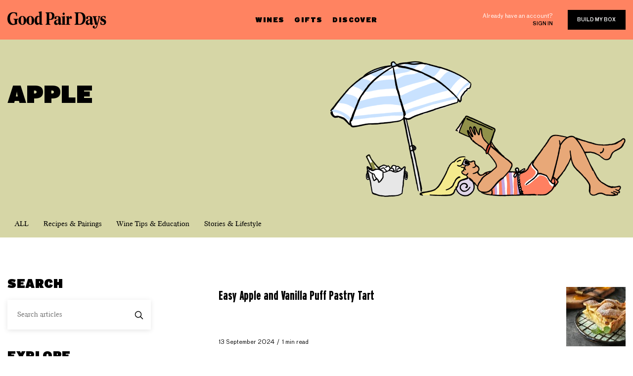

--- FILE ---
content_type: text/html; charset=utf-8
request_url: https://blog.goodpairdays.com/tag/apple/
body_size: 7534
content:
<!DOCTYPE html>
<html lang="en">
<head>

    <meta charset="utf-8" />
<meta http-equiv="X-UA-Compatible" content="IE=edge" />

<title>apple - The Last Glass</title>

<meta name="HandheldFriendly" content="True" />
<meta name="viewport" content="width=device-width, initial-scale=1.0" />

<!-- Brand icon -->
<link rel="apple-touch-icon" sizes="57x57" href="https://blog.goodpairdays.com/assets/img/favicon/apple-icon-57x57.png?v=6945df37af">
<link rel="apple-touch-icon" sizes="60x60" href="https://blog.goodpairdays.com/assets/img/favicon/apple-icon-60x60.png?v=6945df37af">
<link rel="apple-touch-icon" sizes="72x72" href="https://blog.goodpairdays.com/assets/img/favicon/apple-icon-72x72.png?v=6945df37af">
<link rel="apple-touch-icon" sizes="76x76" href="https://blog.goodpairdays.com/assets/img/favicon/apple-icon-76x76.png?v=6945df37af">
<link rel="apple-touch-icon" sizes="114x114" href="https://blog.goodpairdays.com/assets/img/favicon/apple-icon-114x114.png?v=6945df37af">
<link rel="apple-touch-icon" sizes="120x120" href="https://blog.goodpairdays.com/assets/img/favicon/apple-icon-120x120.png?v=6945df37af">
<link rel="apple-touch-icon" sizes="144x144" href="https://blog.goodpairdays.com/assets/img/favicon/apple-icon-144x144.png?v=6945df37af">
<link rel="apple-touch-icon" sizes="152x152" href="https://blog.goodpairdays.com/assets/img/favicon/apple-icon-152x152.png?v=6945df37af">
<link rel="apple-touch-icon" sizes="180x180" href="https://blog.goodpairdays.com/assets/img/favicon/apple-icon-180x180.png?v=6945df37af">
<link rel="icon" type="image/png" sizes="192x192" href="https://blog.goodpairdays.com/assets/img/favicon/android-icon-192x192.png?v=6945df37af">
<link rel="icon" type="image/png" sizes="32x32" href="https://blog.goodpairdays.com/assets/img/favicon/favicon-32x32.png?v=6945df37af">
<link rel="icon" type="image/png" sizes="96x96" href="https://blog.goodpairdays.com/assets/img/favicon/favicon-96x96.png?v=6945df37af">
<link rel="icon" type="image/png" sizes="16x16" href="https://blog.goodpairdays.com/assets/img/favicon/favicon-16x16.png?v=6945df37af">
<link rel="manifest" href="https://blog.goodpairdays.com/assets/img/favicon/manifest.json?v=6945df37af">
<meta name="msapplication-TileColor" content="#FF8361">
<meta name="msapplication-TileImage" content="https://blog.goodpairdays.com/assets/img/favicon/ms-icon-144x144.png?v=6945df37af">
<meta name="theme-color" content="#FF8361">

<link rel="stylesheet" href="https://stackpath.bootstrapcdn.com/bootstrap/4.3.1/css/bootstrap.min.css" integrity="sha384-ggOyR0iXCbMQv3Xipma34MD+dH/1fQ784/j6cY/iJTQUOhcWr7x9JvoRxT2MZw1T" crossorigin="anonymous">
<link rel="stylesheet" href="https://cdnjs.cloudflare.com/ajax/libs/Swiper/4.5.0/css/swiper.min.css">
<link rel="stylesheet" type="text/css" href="https://blog.goodpairdays.com/assets/css/style.css?v=6945df37af" />
    <link rel="icon" href="https://blog.goodpairdays.com/content/images/size/w256h256/2019/05/favicon_1.png" type="image/png">
    <link rel="canonical" href="https://blog.goodpairdays.com/tag/apple/">
    <meta name="referrer" content="no-referrer-when-downgrade">
    <link rel="next" href="https://blog.goodpairdays.com/tag/apple/page/2/">
    
    <meta property="og:site_name" content="The Last Glass">
    <meta property="og:type" content="website">
    <meta property="og:title" content="apple - The Last Glass">
    <meta property="og:description" content="A collection of our best wine stories, ideas and absolute favourite recipes with wine pairings by Good Pair Days »">
    <meta property="og:url" content="https://blog.goodpairdays.com/tag/apple/">
    <meta name="twitter:card" content="summary">
    <meta name="twitter:title" content="apple - The Last Glass">
    <meta name="twitter:description" content="A collection of our best wine stories, ideas and absolute favourite recipes with wine pairings by Good Pair Days »">
    <meta name="twitter:url" content="https://blog.goodpairdays.com/tag/apple/">
    
    <script type="application/ld+json">
{
    "@context": "https://schema.org",
    "@type": "Series",
    "publisher": {
        "@type": "Organization",
        "name": "The Last Glass",
        "url": "https://blog.goodpairdays.com/",
        "logo": {
            "@type": "ImageObject",
            "url": "https://blog.goodpairdays.com/content/images/2019/05/logo.svg",
            "width": 200,
            "height": 35
        }
    },
    "url": "https://blog.goodpairdays.com/tag/apple/",
    "name": "apple",
    "mainEntityOfPage": "https://blog.goodpairdays.com/tag/apple/"
}
    </script>

    <meta name="generator" content="Ghost 6.12">
    <link rel="alternate" type="application/rss+xml" title="The Last Glass" href="https://blog.goodpairdays.com/rss/">
    <script defer src="https://cdn.jsdelivr.net/ghost/portal@~2.56/umd/portal.min.js" data-i18n="true" data-ghost="https://blog.goodpairdays.com/" data-key="f2020dcbd523f8d973beca8ec7" data-api="https://the-last-glass.ghost.io/ghost/api/content/" data-locale="en" crossorigin="anonymous"></script><style id="gh-members-styles">.gh-post-upgrade-cta-content,
.gh-post-upgrade-cta {
    display: flex;
    flex-direction: column;
    align-items: center;
    font-family: -apple-system, BlinkMacSystemFont, 'Segoe UI', Roboto, Oxygen, Ubuntu, Cantarell, 'Open Sans', 'Helvetica Neue', sans-serif;
    text-align: center;
    width: 100%;
    color: #ffffff;
    font-size: 16px;
}

.gh-post-upgrade-cta-content {
    border-radius: 8px;
    padding: 40px 4vw;
}

.gh-post-upgrade-cta h2 {
    color: #ffffff;
    font-size: 28px;
    letter-spacing: -0.2px;
    margin: 0;
    padding: 0;
}

.gh-post-upgrade-cta p {
    margin: 20px 0 0;
    padding: 0;
}

.gh-post-upgrade-cta small {
    font-size: 16px;
    letter-spacing: -0.2px;
}

.gh-post-upgrade-cta a {
    color: #ffffff;
    cursor: pointer;
    font-weight: 500;
    box-shadow: none;
    text-decoration: underline;
}

.gh-post-upgrade-cta a:hover {
    color: #ffffff;
    opacity: 0.8;
    box-shadow: none;
    text-decoration: underline;
}

.gh-post-upgrade-cta a.gh-btn {
    display: block;
    background: #ffffff;
    text-decoration: none;
    margin: 28px 0 0;
    padding: 8px 18px;
    border-radius: 4px;
    font-size: 16px;
    font-weight: 600;
}

.gh-post-upgrade-cta a.gh-btn:hover {
    opacity: 0.92;
}</style>
    <script defer src="https://cdn.jsdelivr.net/ghost/sodo-search@~1.8/umd/sodo-search.min.js" data-key="f2020dcbd523f8d973beca8ec7" data-styles="https://cdn.jsdelivr.net/ghost/sodo-search@~1.8/umd/main.css" data-sodo-search="https://the-last-glass.ghost.io/" data-locale="en" crossorigin="anonymous"></script>
    
    <link href="https://blog.goodpairdays.com/webmentions/receive/" rel="webmention">
    <script defer src="/public/cards.min.js?v=6945df37af"></script>
    <link rel="stylesheet" type="text/css" href="/public/cards.min.css?v=6945df37af">
    <script defer src="/public/member-attribution.min.js?v=6945df37af"></script>
    <script defer src="/public/ghost-stats.min.js?v=6945df37af" data-stringify-payload="false" data-datasource="analytics_events" data-storage="localStorage" data-host="https://blog.goodpairdays.com/.ghost/analytics/api/v1/page_hit"  tb_site_uuid="7b09176b-deeb-473e-b180-1ddc1dfe68ed" tb_post_uuid="undefined" tb_post_type="null" tb_member_uuid="undefined" tb_member_status="undefined"></script><style>:root {--ghost-accent-color: #15171A;}</style>
    
<!-- Tracking - Segment -->
<script>
  !function(){var analytics=window.analytics=window.analytics||[];if(!analytics.initialize)if(analytics.invoked)window.console&&console.error&&console.error("Segment snippet included twice.");else{analytics.invoked=!0;analytics.methods=["trackSubmit","trackClick","trackLink","trackForm","pageview","identify","reset","group","track","ready","alias","debug","page","once","off","on"];analytics.factory=function(t){return function(){var e=Array.prototype.slice.call(arguments);e.unshift(t);analytics.push(e);return analytics}};for(var t=0;t<analytics.methods.length;t++){var e=analytics.methods[t];analytics[e]=analytics.factory(e)}analytics.load=function(t,e){var n=document.createElement("script");n.type="text/javascript";n.async=!0;n.src=("https:"===document.location.protocol?"https://":"http://")+"cdn.segment.com/analytics.js/v1/"+t+"/analytics.min.js";var o=document.getElementsByTagName("script")[0];o.parentNode.insertBefore(n,o);analytics._loadOptions=e};analytics.SNIPPET_VERSION="4.1.0";
  analytics.load("SgIQJEuiurOd0tD827mZ0CF0Jcj7HNtE");
  analytics.page();
  }}();
</script>
<script type="text/javascript">
analytics.track('viewed_content', {
    currency: 'AUD',
    value: 0.1,
    content_category: 'blog',
    content_name: document.title,
});
</script>

<!-- Google tag (gtag.js) -->
<script async src="https://www.googletagmanager.com/gtag/js?id=G-XE9TPQGFPG"></script>
<script>
  window.dataLayer = window.dataLayer || [];
  function gtag(){dataLayer.push(arguments);}
  gtag('js', new Date());

  gtag('config', 'G-XE9TPQGFPG');
</script>

</head>
<body class="tag-template tag-apple nav-closed">

    <div class="main-container">
    
        <header>
    <div class="container">
        <div class="row">
            <div class="col-md-4 col-8">
                <a href="#" class="mobile-trigger"><img src="https://blog.goodpairdays.com/assets/img/icon-hamburger.svg?v=6945df37af"/> </a>
                <a href="https://www.goodpairdays.com/" class="logo" title="The Last Glass">
                        <img src="https://blog.goodpairdays.com/content/images/2019/05/logo.svg" alt="The Last Glass" /> 
                </a>
            </div>
            <div class="col-md-4 d-none d-md-block">
                <nav>
                    <ul>
                        <li><a href="https://www.goodpairdays.com/wines/">Wines</a></li>
                        <li><a href="https://www.goodpairdays.com/gifts/">Gifts</a></li>
                        <li>
                            <a href="https://www.goodpairdays.com/about/">Discover</a>
                            <ul>
                                <li>
                                    <div class="sub-header-padding">
                                        <a href="https://www.goodpairdays.com/about/">About</a>
                                    </div>
                                </li>
                                <li><a href="https://blog.goodpairdays.com">Blog</a></li>
                                <li><a href="https://www.goodpairdays.com/reviews/">Review</a></li>
                            </ul>
                        </li>
                    </ul>
                </nav>
            </div>
            <div class="col-md-4 col-4 d-flex justify-content-end align-items-center">
                <div class="account">
                    <p>Already have an account?</p>
                    <a href="https://www.goodpairdays.com/login/" class="sign-in">Sign in</a>
                </div>
                <a href="https://www.goodpairdays.com/quiz/" class="btn">Build my box</a>
            </div>
        </div>
    </div>
    <div class="mobile-menu">
        <a href="https://www.goodpairdays.com/" class="logo" title="The Last Glass">
                <img src="https://blog.goodpairdays.com/content/images/2019/05/logo.svg" alt="The Last Glass" /> 
        </a>
        <div class="append">
            <nav>
                <ul>
                    <li><a href="https://www.goodpairdays.com/wines/">Wines</a></li>
                    <li><a href="https://www.goodpairdays.com/gifts/">Gifts</a></li>
                    <li><a href="https://www.goodpairdays.com/about/">Discover</a></li>
                </ul>
            </nav>
            <div class="account">
                <p>Already have an account?</p>
                <a href="https://www.goodpairdays.com/login/" class="sign-in">Sign in</a>
            </div>
        </div>
        <a href="https://www.goodpairdays.com/quiz/" class="btn">Build my box</a>
        <div class="connect">
    <h5>Say hello</h5>
    <a href="mailto:hello@goodpairdays.com" class="email-address">hello@goodpairdays.com</a>
    <ul class="social-media">
        <li><a href="https://www.youtube.com/c/GoodPairDays" target="_blank" rel="noopener noreferrer"><img src="https://blog.goodpairdays.com/assets/img/youtube.svg?v=6945df37af"></a></li>
        <li><a href="https://www.facebook.com/goodpairdays" target="_blank" rel="noopener noreferrer"><img src="https://blog.goodpairdays.com/assets/img/facebook.svg?v=6945df37af"></a></li>
        <li><a href="https://www.instagram.com/goodpairdays/" target="_blank" rel="noopener noreferrer"><img src="https://blog.goodpairdays.com/assets/img/instagram.svg?v=6945df37af"></a></li>
    </ul>
</div>    </div>
    <div class="backdrop"></div>
</header>
        
<section class="intro">
    <div class="container">
        <div class="row">
            <div class="col-md-5">
                <div class="inner">
                    <h1>apple</h1>
                    <p></p>
                </div>
            </div>
            <div class="img-holder">
                <img src="https://blog.goodpairdays.com/assets/img/intro.png?v=6945df37af" srcset="https://blog.goodpairdays.com/assets/img/intro-2x.png?v=6945df37af 2x">
            </div>
        </div>
    </div>
    <div class="nav-holder">
        <div class="container">
            <div class="row mt-auto">
                <div class="col-md-12">
                    <nav class="nav">
    <ul>
            <li class="nav-all"><a href="https://blog.goodpairdays.com/" title="ALL">ALL</a></li>
            <li class="nav-recipes-pairings"><a href="https://blog.goodpairdays.com/tag/recipes-pairings/" title="Recipes &amp; Pairings">Recipes &amp; Pairings</a></li>
            <li class="nav-wine-tips-education"><a href="https://blog.goodpairdays.com/tag/wine-tips-education/" title="Wine Tips &amp; Education">Wine Tips &amp; Education</a></li>
            <li class="nav-stories-lifestyle"><a href="https://blog.goodpairdays.com/tag/stories-lifestyle/" title="Stories &amp; Lifestyle">Stories &amp; Lifestyle</a></li>
    </ul>
</nav>
                </div>
            </div>
        </div>
    </div>
</section>


<section class="post-list mt-80">
    <div class="container">
        <div class="row">
            <div class="col-xl-3 col-md-4">
                <div class="sidebar">
        <div class="widget widget-search">
    <h2 class="section-title">Search <span class="count-results"></span></h2>
    <form class="search">
        <input type="text" id="search-input" placeholder="Search articles">
        <input type="submit" id="search-button" value="Submit">
    </form>
</div>        <div class="widget widget-tags">
    <h2 class="section-title">Explore</h2>
    <ul>
                <li><a href="/tag/recipes-pairings/" class="btn btn-line">Recipes &amp; Pairings</a></li>
                <li><a href="/tag/simple/" class="btn btn-line">simple</a></li>
                <li><a href="/tag/vegetarian/" class="btn btn-line">vegetarian</a></li>
                <li><a href="/tag/complex/" class="btn btn-line">complex</a></li>
                <li><a href="/tag/gluten-free/" class="btn btn-line">gluten-free</a></li>
                <li><a href="/tag/fish/" class="btn btn-line">Fish</a></li>
                <li><a href="/tag/pork/" class="btn btn-line">pork</a></li>
                <li><a href="/tag/chicken/" class="btn btn-line">Chicken</a></li>
                <li><a href="/tag/salad/" class="btn btn-line">salad</a></li>
                <li><a href="/tag/seafood/" class="btn btn-line">Seafood</a></li>
                <li><a href="/tag/italian/" class="btn btn-line">Italian</a></li>
                <li><a href="/tag/pasta-2/" class="btn btn-line">pasta</a></li>
                <li><a href="/tag/vegan-2/" class="btn btn-line">vegan</a></li>
                <li><a href="/tag/beef/" class="btn btn-line">beef</a></li>
                <li><a href="/tag/lamb/" class="btn btn-line">lamb</a></li>
                <li><a href="/tag/cheese/" class="btn btn-line">Cheese</a></li>
                <li><a href="/tag/soup/" class="btn btn-line">soup</a></li>
                <li><a href="/tag/asian/" class="btn btn-line">asian</a></li>
                <li><a href="/tag/winemakers/" class="btn btn-line">Winemakers</a></li>
                <li><a href="/tag/easy/" class="btn btn-line">easy</a></li>
                <li><a href="/tag/stew/" class="btn btn-line">stew</a></li>
                <li><a href="/tag/curry/" class="btn btn-line">curry</a></li>
                <li><a href="/tag/wine-tips-education/" class="btn btn-line">Wine Tips &amp; Education</a></li>
                <li><a href="/tag/spanish/" class="btn btn-line">spanish</a></li>
                <li><a href="/tag/french/" class="btn btn-line">french</a></li>
                <li><a href="/tag/rice/" class="btn btn-line">rice</a></li>
                <li><a href="/tag/thai/" class="btn btn-line">thai</a></li>
                <li><a href="/tag/chinese/" class="btn btn-line">chinese</a></li>
                <li><a href="/tag/indian/" class="btn btn-line">indian</a></li>
                <li><a href="/tag/mexican/" class="btn btn-line">mexican</a></li>
                <li><a href="/tag/moroccan/" class="btn btn-line">moroccan</a></li>
                <li><a href="/tag/duck/" class="btn btn-line">duck</a></li>
                <li><a href="/tag/barbecue/" class="btn btn-line">barbecue</a></li>
                <li><a href="/tag/starter/" class="btn btn-line">starter</a></li>
                <li><a href="/tag/mushroom/" class="btn btn-line">mushroom</a></li>
                <li><a href="/tag/classic/" class="btn btn-line">classic</a></li>
                <li><a href="/tag/beans/" class="btn btn-line">beans</a></li>
                <li><a href="/tag/dessert/" class="btn btn-line">dessert</a></li>
                <li><a href="/tag/japanese/" class="btn btn-line">japanese</a></li>
                <li><a href="/tag/shellfish/" class="btn btn-line">shellfish</a></li>
                <li><a href="/tag/lunch/" class="btn btn-line">lunch</a></li>
                <li><a href="/tag/side/" class="btn btn-line">side</a></li>
                <li><a href="/tag/mediterranean/" class="btn btn-line">mediterranean</a></li>
                <li><a href="/tag/nuts/" class="btn btn-line">nuts</a></li>
                <li><a href="/tag/american/" class="btn btn-line">american</a></li>
                <li><a href="/tag/sandwich/" class="btn btn-line">sandwich</a></li>
                <li><a href="/tag/casserole/" class="btn btn-line">casserole</a></li>
                <li><a href="/tag/salmon/" class="btn btn-line">salmon</a></li>
                <li><a href="/tag/quick/" class="btn btn-line">quick</a></li>
                <li><a href="/tag/pastry/" class="btn btn-line">pastry</a></li>
                <li><a href="/tag/family/" class="btn btn-line">family</a></li>
                <li><a href="/tag/burger/" class="btn btn-line">burger</a></li>
                <li><a href="/tag/noodles/" class="btn btn-line">noodles</a></li>
                <li><a href="/tag/stories-lifestyle/" class="btn btn-line">Stories &amp; Lifestyle</a></li>
                <li><a href="/tag/greek/" class="btn btn-line">greek</a></li>
                <li><a href="/tag/steak/" class="btn btn-line">steak</a></li>
                <li><a href="/tag/mushrooms/" class="btn btn-line">mushrooms</a></li>
                <li><a href="/tag/turkey/" class="btn btn-line">turkey</a></li>
                <li><a href="/tag/eggplant/" class="btn btn-line">eggplant</a></li>
                <li><a href="/tag/meat/" class="btn btn-line">meat</a></li>
                <li><a href="/tag/lentils/" class="btn btn-line">lentils</a></li>
                <li><a href="/tag/fried/" class="btn btn-line">Fried</a></li>
                <li><a href="/tag/game/" class="btn btn-line">game</a></li>
                <li><a href="/tag/spicy/" class="btn btn-line">spicy</a></li>
                <li><a href="/tag/canape/" class="btn btn-line">canape</a></li>
                <li><a href="/tag/prawns/" class="btn btn-line">prawns</a></li>
                <li><a href="/tag/fruit/" class="btn btn-line">fruit</a></li>
                <li><a href="/tag/traybake/" class="btn btn-line">traybake</a></li>
                <li><a href="/tag/snack/" class="btn btn-line">snack</a></li>
                <li><a href="/tag/sausages/" class="btn btn-line">sausages</a></li>
                <li><a href="/tag/roast/" class="btn btn-line">roast</a></li>
                <li><a href="/tag/potato/" class="btn btn-line">potato</a></li>
                <li><a href="/tag/christmas/" class="btn btn-line">christmas</a></li>
                <li><a href="/tag/dip/" class="btn btn-line">dip</a></li>
                <li><a href="/tag/couscous/" class="btn btn-line">couscous</a></li>
                <li><a href="/tag/brunch/" class="btn btn-line">brunch</a></li>
                <li><a href="/tag/picnic/" class="btn btn-line">picnic</a></li>
                <li><a href="/tag/pie/" class="btn btn-line">Pie</a></li>
                <li><a href="/tag/vegetables/" class="btn btn-line">vegetables</a></li>
                <li><a href="/tag/tofu/" class="btn btn-line">tofu</a></li>
                <li><a href="/tag/caribbean/" class="btn btn-line">caribbean</a></li>
                <li><a href="/tag/crab/" class="btn btn-line">crab</a></li>
                <li><a href="/tag/portuguese/" class="btn btn-line">portuguese</a></li>
                <li><a href="/tag/cauliflower/" class="btn btn-line">cauliflower</a></li>
                <li><a href="/tag/burgers/" class="btn btn-line">Burgers</a></li>
                <li><a href="/tag/slow/" class="btn btn-line">slow</a></li>
                <li><a href="/tag/sharing/" class="btn btn-line">sharing</a></li>
                <li><a href="/tag/chocolate/" class="btn btn-line">Chocolate</a></li>
                <li><a href="/tag/bacon/" class="btn btn-line">bacon</a></li>
                <li><a href="/tag/squid/" class="btn btn-line">squid</a></li>
                <li><a href="/tag/tapas/" class="btn btn-line">tapas</a></li>
                <li><a href="/tag/eggs/" class="btn btn-line">eggs</a></li>
                <li><a href="/tag/vietnamese/" class="btn btn-line">vietnamese</a></li>
                <li><a href="/tag/sides/" class="btn btn-line">sides</a></li>
                <li><a href="/tag/venison/" class="btn btn-line">venison</a></li>
                <li><a href="/tag/tuna/" class="btn btn-line">tuna</a></li>
                <li><a href="/tag/healthy/" class="btn btn-line">healthy</a></li>
                <li><a href="/tag/ribs/" class="btn btn-line">ribs</a></li>
                <li><a href="/tag/tomatoes/" class="btn btn-line">tomatoes</a></li>
    </ul>
    <a href="#" class="view-all-tags" data-toggle="modal" data-target="#tags-modal">View all tags</a>
</div></div>

<div class="modal fade" id="tags-modal" tabindex="-1" role="dialog" aria-hidden="true">
    <div class="modal-dialog" role="document">
        <div class="modal-content">
            <div class="modal-header">
                <h5 class="modal-title" id="exampleModalLabel">Explore</h5>
                <a href="#" class="close" data-dismiss="modal" aria-label="Close"></a>
            </div>
            <div class="modal-body">
                <form class="search">
                    <input type="text" id="search-tags-input" placeholder="Search tags">
                    <input type="submit" id="search-tags-button" value="Submit">
                </form>
                <ul id="search-tags-results">
                            <li><a href="/tag/recipes-pairings/" class="btn btn-line">Recipes &amp; Pairings</a></li>
                            <li><a href="/tag/simple/" class="btn btn-line">simple</a></li>
                            <li><a href="/tag/vegetarian/" class="btn btn-line">vegetarian</a></li>
                            <li><a href="/tag/complex/" class="btn btn-line">complex</a></li>
                            <li><a href="/tag/gluten-free/" class="btn btn-line">gluten-free</a></li>
                            <li><a href="/tag/fish/" class="btn btn-line">Fish</a></li>
                            <li><a href="/tag/pork/" class="btn btn-line">pork</a></li>
                            <li><a href="/tag/chicken/" class="btn btn-line">Chicken</a></li>
                            <li><a href="/tag/salad/" class="btn btn-line">salad</a></li>
                            <li><a href="/tag/seafood/" class="btn btn-line">Seafood</a></li>
                            <li><a href="/tag/italian/" class="btn btn-line">Italian</a></li>
                            <li><a href="/tag/pasta-2/" class="btn btn-line">pasta</a></li>
                            <li><a href="/tag/vegan-2/" class="btn btn-line">vegan</a></li>
                            <li><a href="/tag/beef/" class="btn btn-line">beef</a></li>
                            <li><a href="/tag/lamb/" class="btn btn-line">lamb</a></li>
                            <li><a href="/tag/cheese/" class="btn btn-line">Cheese</a></li>
                            <li><a href="/tag/soup/" class="btn btn-line">soup</a></li>
                            <li><a href="/tag/asian/" class="btn btn-line">asian</a></li>
                            <li><a href="/tag/winemakers/" class="btn btn-line">Winemakers</a></li>
                            <li><a href="/tag/easy/" class="btn btn-line">easy</a></li>
                            <li><a href="/tag/stew/" class="btn btn-line">stew</a></li>
                            <li><a href="/tag/curry/" class="btn btn-line">curry</a></li>
                            <li><a href="/tag/wine-tips-education/" class="btn btn-line">Wine Tips &amp; Education</a></li>
                            <li><a href="/tag/spanish/" class="btn btn-line">spanish</a></li>
                            <li><a href="/tag/french/" class="btn btn-line">french</a></li>
                            <li><a href="/tag/rice/" class="btn btn-line">rice</a></li>
                            <li><a href="/tag/thai/" class="btn btn-line">thai</a></li>
                            <li><a href="/tag/chinese/" class="btn btn-line">chinese</a></li>
                            <li><a href="/tag/indian/" class="btn btn-line">indian</a></li>
                            <li><a href="/tag/mexican/" class="btn btn-line">mexican</a></li>
                            <li><a href="/tag/moroccan/" class="btn btn-line">moroccan</a></li>
                            <li><a href="/tag/duck/" class="btn btn-line">duck</a></li>
                            <li><a href="/tag/barbecue/" class="btn btn-line">barbecue</a></li>
                            <li><a href="/tag/starter/" class="btn btn-line">starter</a></li>
                            <li><a href="/tag/mushroom/" class="btn btn-line">mushroom</a></li>
                            <li><a href="/tag/classic/" class="btn btn-line">classic</a></li>
                            <li><a href="/tag/beans/" class="btn btn-line">beans</a></li>
                            <li><a href="/tag/dessert/" class="btn btn-line">dessert</a></li>
                            <li><a href="/tag/japanese/" class="btn btn-line">japanese</a></li>
                            <li><a href="/tag/shellfish/" class="btn btn-line">shellfish</a></li>
                            <li><a href="/tag/lunch/" class="btn btn-line">lunch</a></li>
                            <li><a href="/tag/side/" class="btn btn-line">side</a></li>
                            <li><a href="/tag/mediterranean/" class="btn btn-line">mediterranean</a></li>
                            <li><a href="/tag/nuts/" class="btn btn-line">nuts</a></li>
                            <li><a href="/tag/american/" class="btn btn-line">american</a></li>
                            <li><a href="/tag/sandwich/" class="btn btn-line">sandwich</a></li>
                            <li><a href="/tag/casserole/" class="btn btn-line">casserole</a></li>
                            <li><a href="/tag/salmon/" class="btn btn-line">salmon</a></li>
                            <li><a href="/tag/quick/" class="btn btn-line">quick</a></li>
                            <li><a href="/tag/pastry/" class="btn btn-line">pastry</a></li>
                            <li><a href="/tag/family/" class="btn btn-line">family</a></li>
                            <li><a href="/tag/burger/" class="btn btn-line">burger</a></li>
                            <li><a href="/tag/noodles/" class="btn btn-line">noodles</a></li>
                            <li><a href="/tag/stories-lifestyle/" class="btn btn-line">Stories &amp; Lifestyle</a></li>
                            <li><a href="/tag/greek/" class="btn btn-line">greek</a></li>
                            <li><a href="/tag/steak/" class="btn btn-line">steak</a></li>
                            <li><a href="/tag/mushrooms/" class="btn btn-line">mushrooms</a></li>
                            <li><a href="/tag/turkey/" class="btn btn-line">turkey</a></li>
                            <li><a href="/tag/eggplant/" class="btn btn-line">eggplant</a></li>
                            <li><a href="/tag/meat/" class="btn btn-line">meat</a></li>
                            <li><a href="/tag/lentils/" class="btn btn-line">lentils</a></li>
                            <li><a href="/tag/fried/" class="btn btn-line">Fried</a></li>
                            <li><a href="/tag/game/" class="btn btn-line">game</a></li>
                            <li><a href="/tag/spicy/" class="btn btn-line">spicy</a></li>
                            <li><a href="/tag/canape/" class="btn btn-line">canape</a></li>
                            <li><a href="/tag/prawns/" class="btn btn-line">prawns</a></li>
                            <li><a href="/tag/fruit/" class="btn btn-line">fruit</a></li>
                            <li><a href="/tag/traybake/" class="btn btn-line">traybake</a></li>
                            <li><a href="/tag/snack/" class="btn btn-line">snack</a></li>
                            <li><a href="/tag/sausages/" class="btn btn-line">sausages</a></li>
                            <li><a href="/tag/roast/" class="btn btn-line">roast</a></li>
                            <li><a href="/tag/potato/" class="btn btn-line">potato</a></li>
                            <li><a href="/tag/christmas/" class="btn btn-line">christmas</a></li>
                            <li><a href="/tag/dip/" class="btn btn-line">dip</a></li>
                            <li><a href="/tag/couscous/" class="btn btn-line">couscous</a></li>
                            <li><a href="/tag/brunch/" class="btn btn-line">brunch</a></li>
                            <li><a href="/tag/picnic/" class="btn btn-line">picnic</a></li>
                            <li><a href="/tag/pie/" class="btn btn-line">Pie</a></li>
                            <li><a href="/tag/vegetables/" class="btn btn-line">vegetables</a></li>
                            <li><a href="/tag/tofu/" class="btn btn-line">tofu</a></li>
                            <li><a href="/tag/caribbean/" class="btn btn-line">caribbean</a></li>
                            <li><a href="/tag/crab/" class="btn btn-line">crab</a></li>
                            <li><a href="/tag/portuguese/" class="btn btn-line">portuguese</a></li>
                            <li><a href="/tag/cauliflower/" class="btn btn-line">cauliflower</a></li>
                            <li><a href="/tag/burgers/" class="btn btn-line">Burgers</a></li>
                            <li><a href="/tag/slow/" class="btn btn-line">slow</a></li>
                            <li><a href="/tag/sharing/" class="btn btn-line">sharing</a></li>
                            <li><a href="/tag/chocolate/" class="btn btn-line">Chocolate</a></li>
                            <li><a href="/tag/bacon/" class="btn btn-line">bacon</a></li>
                            <li><a href="/tag/squid/" class="btn btn-line">squid</a></li>
                            <li><a href="/tag/tapas/" class="btn btn-line">tapas</a></li>
                            <li><a href="/tag/eggs/" class="btn btn-line">eggs</a></li>
                            <li><a href="/tag/vietnamese/" class="btn btn-line">vietnamese</a></li>
                            <li><a href="/tag/sides/" class="btn btn-line">sides</a></li>
                            <li><a href="/tag/venison/" class="btn btn-line">venison</a></li>
                            <li><a href="/tag/tuna/" class="btn btn-line">tuna</a></li>
                            <li><a href="/tag/healthy/" class="btn btn-line">healthy</a></li>
                            <li><a href="/tag/ribs/" class="btn btn-line">ribs</a></li>
                            <li><a href="/tag/tomatoes/" class="btn btn-line">tomatoes</a></li>
                </ul>
            </div>
        </div>
    </div>
</div>            </div>
            <div class="col-md-8 ml-auto">
                    <article class="post tag-hash-recipe tag-recipes-pairings tag-simple tag-apple tag-dessert" data-id=66e394366de7120001a19d1a>
    <div class="inner">
        <h3><a href="/easy-apple-and-vanilla-puff-pastry-tart/" title="Easy Apple and Vanilla Puff Pastry Tart">Easy Apple and Vanilla Puff Pastry Tart</a></h3>
        <div class="post-meta">
            <time datetime="2024-09-13">13 September 2024</time>
            <span class="reading-time">1 min read</span>
        </div>
    </div>
        <div class="img-holder">
            <a class="post-card-image-link" href="/easy-apple-and-vanilla-puff-pastry-tart/">
                <img class="post-card-image" src="/content/images/size/w120h120/2024/09/Depositphotos_212306050_XL.jpg" alt="Easy Apple and Vanilla Puff Pastry Tart" />
            </a>
        </div>
</article>                    <article class="post tag-hash-recipe tag-recipes-pairings tag-vegetarian tag-salad tag-apple" data-id=66d16af4b3a2070001ac7b87>
    <div class="inner">
        <h3><a href="/apple-fennel-and-walnut-salad/" title="Apple, Fennel and Walnut Salad">Apple, Fennel and Walnut Salad</a></h3>
        <div class="post-meta">
            <time datetime="2024-08-30">30 August 2024</time>
            <span class="reading-time">1 min read</span>
        </div>
    </div>
        <div class="img-holder">
            <a class="post-card-image-link" href="/apple-fennel-and-walnut-salad/">
                <img class="post-card-image" src="/content/images/size/w120h120/2024/08/Depositphotos_358341810_XL--1-.jpg" alt="Apple, Fennel and Walnut Salad" />
            </a>
        </div>
</article>                    <article class="post tag-hash-recipe tag-recipes-pairings tag-vegetarian tag-dessert tag-apple" data-id=66776d31fddf390001d82bd1>
    <div class="inner">
        <h3><a href="/individual-apple-souffles/" title="Individual Apple Souffles">Individual Apple Souffles</a></h3>
        <div class="post-meta">
            <time datetime="2024-06-23">23 June 2024</time>
            <span class="reading-time">1 min read</span>
        </div>
    </div>
        <div class="img-holder">
            <a class="post-card-image-link" href="/individual-apple-souffles/">
                <img class="post-card-image" src="/content/images/size/w120h120/2024/06/Depositphotos_60447541_xl-2015--1-.jpg" alt="Individual Apple Souffles" />
            </a>
        </div>
</article>                    <article class="post tag-hash-recipe tag-recipes-pairings tag-simple tag-dessert tag-apple" data-id=637eb042a5f4ae004d637de6>
    <div class="inner">
        <h3><a href="/super-sticky-salted-caramel-apples/" title="Super Sticky Salted Caramel Apples">Super Sticky Salted Caramel Apples</a></h3>
        <div class="post-meta">
            <time datetime="2022-12-01">01 December 2022</time>
            <span class="reading-time">1 min read</span>
        </div>
    </div>
        <div class="img-holder">
            <a class="post-card-image-link" href="/super-sticky-salted-caramel-apples/">
                <img class="post-card-image" src="/content/images/size/w120h120/2022/11/Depositphotos_83919142_L.jpg" alt="Super Sticky Salted Caramel Apples" />
            </a>
        </div>
</article>                    <article class="post tag-hash-recipe tag-recipes-pairings tag-vegetarian tag-apple tag-potato" data-id=62e139f722d6b5003daefba0>
    <div class="inner">
        <h3><a href="/apple-and-potato-fritters/" title="Apple and Potato Fritters">Apple and Potato Fritters</a></h3>
        <div class="post-meta">
            <time datetime="2022-07-29">29 July 2022</time>
            <span class="reading-time">1 min read</span>
        </div>
    </div>
        <div class="img-holder">
            <a class="post-card-image-link" href="/apple-and-potato-fritters/">
                <img class="post-card-image" src="/content/images/size/w120h120/2022/07/Depositphotos_103185244_XL.jpg" alt="Apple and Potato Fritters" />
            </a>
        </div>
</article>                <div class="pagination mt-80">
    <button id="load-posts" class="btn d-none" data-end="No more posts" data-posts_per_page="5"><span>Load more posts</span></button>
    <div class="pagination-links">
        <div class="row">
            <div class="col-4 text-left">
            </div>
            <div class="col-4 text-center d-flex align-items-center justify-content-center">
                <span class="page-number">1 of 2</span>
            </div>
            <div class="col-4 text-right">
                    <a class="older-posts" href="/tag/apple/page/2/"><img src="https://blog.goodpairdays.com/assets/img/arrow-next.svg?v=6945df37af" alt="Next page"></a>
            </div>
        </div>
    </div>
</div>

            </div>
        </div>
    </div>
</section>

        <footer class="mt-80">
    <div class="container">
        <div class="row">
            <div class="col-lg-2 col-6">
                <div class="logo">
                    <a href="https://www.goodpairdays.com/" title="The Last Glass">
                        <img src="https://blog.goodpairdays.com/assets/img/footer-logo.svg?v=6945df37af" alt="The Last Glass" /> 
                    </a>
                </div>
            </div>
            <div class="col-lg-5 col-6 d-flex flex-column justify-content-center">
                <nav>
                    <ul>
                        <li><a href="https://help.goodpairdays.com/en-US">FAQs</a></li>
                        <li><a href="https://www.goodpairdays.com/contact/">Contact us</a></li>
                        <li><a href="https://www.goodpairdays.com/terms/">Terms &amp; policies</a></li>
                    </ul>
                </nav>
                <div class="description">
                    <p>Good Pair Days supports the responsible service of alcohol. It is against the law to sell or supply alcohol to, or obtain alcohol on behalf of, a person under the age of 18 years.</p>
                </div>
                <div class="copyright">© Good Pair Days. All rights reserved.</div>
            </div>
            <div class="col-lg-2 ml-auto text-left">
                <div class="connect">
    <h5>Say hello</h5>
    <a href="mailto:hello@goodpairdays.com" class="email-address">hello@goodpairdays.com</a>
    <ul class="social-media">
        <li><a href="https://www.youtube.com/c/GoodPairDays" target="_blank" rel="noopener noreferrer"><img src="https://blog.goodpairdays.com/assets/img/youtube.svg?v=6945df37af"></a></li>
        <li><a href="https://www.facebook.com/goodpairdays" target="_blank" rel="noopener noreferrer"><img src="https://blog.goodpairdays.com/assets/img/facebook.svg?v=6945df37af"></a></li>
        <li><a href="https://www.instagram.com/goodpairdays/" target="_blank" rel="noopener noreferrer"><img src="https://blog.goodpairdays.com/assets/img/instagram.svg?v=6945df37af"></a></li>
    </ul>
</div>            </div>
        </div>
    </div>
</footer>
    </div>

    <script type="text/javascript" src="https://unpkg.com/@tryghost/content-api@1.0.0/umd/content-api.min.js"></script>
    <script src="https://cdn.jsdelivr.net/npm/ghost-finder"></script>

    <script>
        var maxPages = parseInt('2');
    </script>

    <!-- 3rd party scripts -->
    <script src="https://code.jquery.com/jquery-3.3.1.min.js" crossorigin="anonymous"></script>
    <script src="https://cdnjs.cloudflare.com/ajax/libs/popper.js/1.14.7/umd/popper.min.js" integrity="sha384-UO2eT0CpHqdSJQ6hJty5KVphtPhzWj9WO1clHTMGa3JDZwrnQq4sF86dIHNDz0W1" crossorigin="anonymous"></script>
    <script src="https://stackpath.bootstrapcdn.com/bootstrap/4.3.1/js/bootstrap.min.js" integrity="sha384-JjSmVgyd0p3pXB1rRibZUAYoIIy6OrQ6VrjIEaFf/nJGzIxFDsf4x0xIM+B07jRM" crossorigin="anonymous"></script>
    <script src="https://cdnjs.cloudflare.com/ajax/libs/sticky-kit/1.1.3/sticky-kit.min.js"></script>
    <script src="https://cdnjs.cloudflare.com/ajax/libs/Swiper/4.5.0/js/swiper.min.js"></script>
    <script type="text/javascript" src="https://blog.goodpairdays.com/assets/js/main.js?v=6945df37af"></script>

    <script type="text/javascript">
        $(document).ready(function(){

            // Newsletter subscription form
            $("#mc-embedded-subscribe-form").submit(function (e) {
                e.preventDefault();
                var $email = $("#mce-EMAIL");
                if($email.val() == ''){
                    alert('You email is required!');
                    return false;
                }

                // Sends tracking event to segment.com
                analytics.track('subscribed_to_newsletter', {
                    email: $email.val(),
                    currency: 'AUD',
                    value: 1,
                    content_category: 'blog',
                    content_name: 'Blog Newsletter Subscription',
                });

                // alert and redirect
                alert('Thank you! You are now subscribed to our newsletter.');
                window.location = 'https://www.thewinegallery.com.au';

            });
        });
    </script>
</body>
</html>

--- FILE ---
content_type: image/svg+xml
request_url: https://blog.goodpairdays.com/assets/img/arrow-next.svg?v=6945df37af
body_size: -183
content:
<svg xmlns="http://www.w3.org/2000/svg" width="24" height="17" viewBox="0 0 24 17"><g><g><path fill="none" stroke="#000" stroke-miterlimit="50" stroke-width="2" d="M15 16v0s1.086-7.431 7.5-7.431V8.43C16.086 8.431 15 1 15 1v0"/></g><g><path fill="none" stroke="#000" stroke-miterlimit="50" stroke-width="2" d="M18.75 8.5L0 8.688"/></g></g></svg>